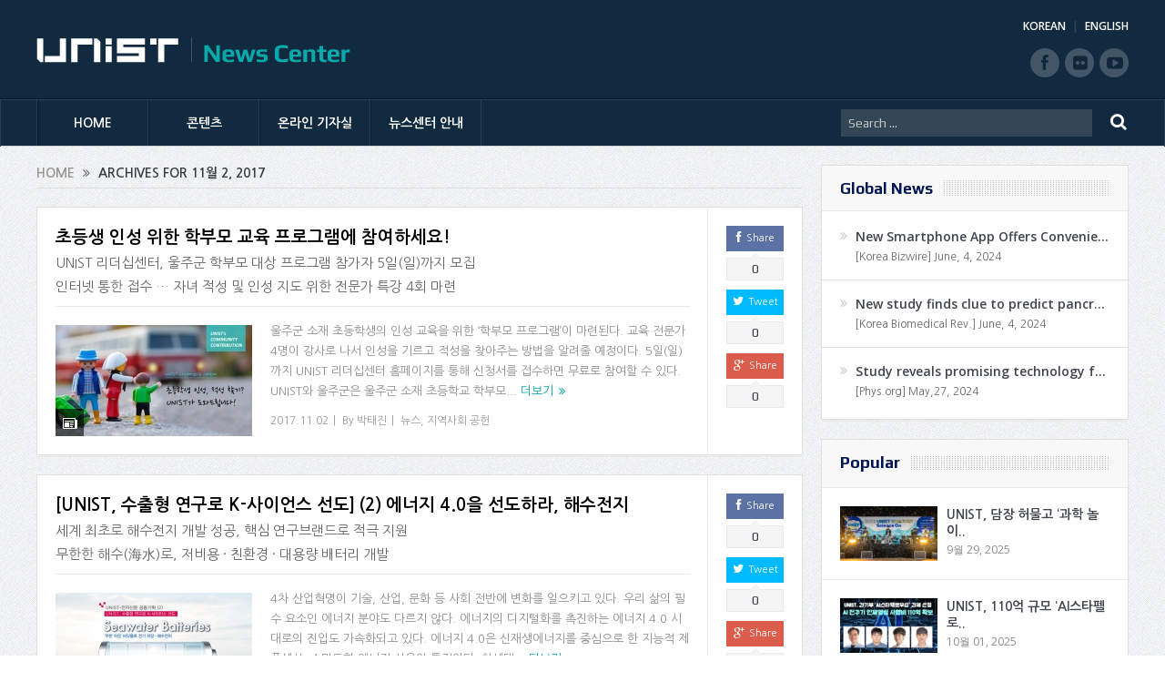

--- FILE ---
content_type: text/html; charset=UTF-8
request_url: https://news.unist.ac.kr/kor/2017/11/02/
body_size: 14481
content:
<!DOCTYPE html>
<!--[if lt IE 7]>      <html class="no-js lt-ie9 lt-ie8 lt-ie7" lang="ko-KR"> <![endif]-->
<!--[if IE 7]>         <html class="no-js lt-ie9 lt-ie8" lang="ko-KR"> <![endif]-->
<!--[if IE 8]>         <html class="no-js lt-ie9" lang="ko-KR"> <![endif]-->
<!--[if gt IE 8]><!--> <html class="no-js" lang="ko-KR"> <!--<![endif]-->
<head>
<meta charset="UTF-8" />
<meta http-equiv="X-UA-Compatible" content="IE=edge,chrome=1">
<!--[if IE]><meta http-equiv="X-UA-Compatible" content="IE=edge"/><![endif]-->
<title>2017년 11월 2일 | UNIST News Center</title>
<link rel="profile" href="http://gmpg.org/xfn/11">
<link rel="pingback" href="https://news.unist.ac.kr/kor/xmlrpc.php">
<meta name="viewport" content="width=device-width, initial-scale=1, maximum-scale=1">
<link rel="shortcut icon" href="https://news.unist.ac.kr/kor/wp-content/uploads/2014/10/favicon.ico" />
<link rel="apple-touch-icon" href="https://news.unist.ac.kr/kor/wp-content/themes/goodnews5/apple-touch-icon-precomposed.png" />
<link rel="stylesheet" type="text/css" href="/kor/wp-content/themes/goodnews5/css/print.css" media="print">
<link rel="pingback" href="https://news.unist.ac.kr/kor/xmlrpc.php" />
<!--[if lt IE 9]>
<script src="https://news.unist.ac.kr/kor/wp-content/themes/goodnews5/framework/helpers/js/html5.js"></script>
<script src="https://news.unist.ac.kr/kor/wp-content/themes/goodnews5/framework/helpers/js/IE9.js"></script>
<![endif]-->
<link href='https://fonts.googleapis.com/css?family=Play:400,700' rel='stylesheet' type='text/css'>
<link href='https://fonts.googleapis.com/css?family=Open+Sans:400,300,600,700,800' rel='stylesheet' type='text/css'>
<style type="text/css" media="screen">.mymail-form{margin-bottom:20px;}.mymail-form .input, .mymail-form .mymail-form-info{width:100%;-webkit-box-sizing:border-box;-moz-box-sizing:border-box;box-sizing:border-box;}.mymail-form label{line-height:1.6em;}.mymail-form li{list-style:none !important;margin-left:0;}.mymail-form label .required{color:#f33;}.mymail-form input.required{color:inherit;}.mymail-form .mymail-email{}.mymail-form .mymail-firstname{}.mymail-form .mymail-lastname{}.mymail-form .mymail-lists-wrapper ul{list-style:none;margin-left:0;}.mymail-form .mymail-lists-wrapper ul li{margin-left:0;}.mymail-form .mymail-list-description{color:inherit;display:block;margin-left:25px;font-size:0.8em;}.mymail-form .mymail-form-info{display:none;border-radius:2px;padding:5px;margin-bottom:4px;color:#fff;}.mymail-form .error input{border:1px solid #f33;}.mymail-form .mymail-form-info.error{background:#f33;}.mymail-form .mymail-form-info ul li{color:inherit;margin-left:0;}.mymail-form .mymail-form-info.success{background-color: #24890D;}.mymail-form .mymail-form-info p{margin-bottom:0;}.mymail-form .mymail-form-info ul{list-style-type:circle;margin-left:0;margin-bottom:0;}.mymail-form .submit-button{margin:6px 0 0;}.mymail-form .submit-button:active{margin:7px 1px 1px;}.mymail-form .mymail-loader{display: none;width:16px;height:16px;margin:4px;vertical-align: middle;background-image:url('http://news.unist.ac.kr/wp-content/plugins/myMail/assets/img/loading.gif');background-repeat:no-repeat;background-position:center center;}.mymail-form .mymail-loader.loading{display: inline-block;}@media only screen and (-webkit-min-device-pixel-ratio: 2),only screen and (min--moz-device-pixel-ratio: 2),only screen and (-o-min-device-pixel-ratio: 2/1),only screen and (min-device-pixel-ratio: 2),only screen and ( min-resolution: 192dpi),only screen and ( min-resolution: 2dppx){ .mymail-form .mymail-loader{background-image:url('http://news.unist.ac.kr/wp-content/plugins/myMail/assets/img/loading_2x.gif');background-size:100%;}}</style>
<!-- All in One SEO Pack 2.3.4.1 by Michael Torbert of Semper Fi Web Design[516,558] -->
<meta name="keywords" itemprop="keywords" content="unist 리더십센터,리더십센터,울주군,인성교육,학부모,unist 연구브랜드,김영식,담수화,소듐,수출형 연구브랜드,에너지 및 화학공학부,에너지4.0,포투원,해수,해수배터리,해수자원화,해수자원화 전력시스템 전시관,해수전지" />
<meta name="robots" content="noindex,follow" />

<link rel="canonical" href="https://news.unist.ac.kr/kor/2017/11/02/" />
<!-- /all in one seo pack -->
<link rel="alternate" type="application/rss+xml" title="UNIST News Center &raquo; 피드" href="https://news.unist.ac.kr/kor/feed/" />
<link rel="alternate" type="application/rss+xml" title="UNIST News Center &raquo; 댓글 피드" href="https://news.unist.ac.kr/kor/comments/feed/" />
		<script type="text/javascript">
			window._wpemojiSettings = {"baseUrl":"https:\/\/s.w.org\/images\/core\/emoji\/72x72\/","ext":".png","source":{"concatemoji":"https:\/\/news.unist.ac.kr\/kor\/wp-includes\/js\/wp-emoji-release.min.js?ver=4.5.26"}};
			!function(e,o,t){var a,n,r;function i(e){var t=o.createElement("script");t.src=e,t.type="text/javascript",o.getElementsByTagName("head")[0].appendChild(t)}for(r=Array("simple","flag","unicode8","diversity"),t.supports={everything:!0,everythingExceptFlag:!0},n=0;n<r.length;n++)t.supports[r[n]]=function(e){var t,a,n=o.createElement("canvas"),r=n.getContext&&n.getContext("2d"),i=String.fromCharCode;if(!r||!r.fillText)return!1;switch(r.textBaseline="top",r.font="600 32px Arial",e){case"flag":return r.fillText(i(55356,56806,55356,56826),0,0),3e3<n.toDataURL().length;case"diversity":return r.fillText(i(55356,57221),0,0),a=(t=r.getImageData(16,16,1,1).data)[0]+","+t[1]+","+t[2]+","+t[3],r.fillText(i(55356,57221,55356,57343),0,0),a!=(t=r.getImageData(16,16,1,1).data)[0]+","+t[1]+","+t[2]+","+t[3];case"simple":return r.fillText(i(55357,56835),0,0),0!==r.getImageData(16,16,1,1).data[0];case"unicode8":return r.fillText(i(55356,57135),0,0),0!==r.getImageData(16,16,1,1).data[0]}return!1}(r[n]),t.supports.everything=t.supports.everything&&t.supports[r[n]],"flag"!==r[n]&&(t.supports.everythingExceptFlag=t.supports.everythingExceptFlag&&t.supports[r[n]]);t.supports.everythingExceptFlag=t.supports.everythingExceptFlag&&!t.supports.flag,t.DOMReady=!1,t.readyCallback=function(){t.DOMReady=!0},t.supports.everything||(a=function(){t.readyCallback()},o.addEventListener?(o.addEventListener("DOMContentLoaded",a,!1),e.addEventListener("load",a,!1)):(e.attachEvent("onload",a),o.attachEvent("onreadystatechange",function(){"complete"===o.readyState&&t.readyCallback()})),(a=t.source||{}).concatemoji?i(a.concatemoji):a.wpemoji&&a.twemoji&&(i(a.twemoji),i(a.wpemoji)))}(window,document,window._wpemojiSettings);
		</script>
		<style type="text/css">
img.wp-smiley,
img.emoji {
	display: inline !important;
	border: none !important;
	box-shadow: none !important;
	height: 1em !important;
	width: 1em !important;
	margin: 0 .07em !important;
	vertical-align: -0.1em !important;
	background: none !important;
	padding: 0 !important;
}
</style>
<link rel='stylesheet' id='bwp-capt-css'  href='https://news.unist.ac.kr/kor/wp-content/plugins/bwp-recaptcha/assets/css/custom-theme.css?ver=4.5.26' type='text/css' media='all' />
<link rel='stylesheet' id='dashicons-css'  href='https://news.unist.ac.kr/kor/wp-includes/css/dashicons.min.css?ver=4.5.26' type='text/css' media='all' />
<link rel='stylesheet' id='post-views-counter-frontend-css'  href='https://news.unist.ac.kr/kor/wp-content/plugins/post-views-counter/css/frontend.css?ver=4.5.26' type='text/css' media='all' />
<link rel='stylesheet' id='plugins-css'  href='https://news.unist.ac.kr/kor/wp-content/themes/goodnews5/css/plugins.css?ver=4.5.26' type='text/css' media='all' />
<link rel='stylesheet' id='main-css'  href='https://news.unist.ac.kr/kor/wp-content/themes/goodnews5/css/main.css?ver=20260105114630' type='text/css' media='all' />
<link rel='stylesheet' id='responsive-css'  href='https://news.unist.ac.kr/kor/wp-content/themes/goodnews5/css/media.css?ver=4.5.26' type='text/css' media='all' />
<link rel='stylesheet' id='style-css'  href='https://news.unist.ac.kr/kor/wp-content/themes/goodnews5/style.css?ver=4.5.26' type='text/css' media='all' />
<link rel='stylesheet' id='meks_instagram-widget-styles-css'  href='https://news.unist.ac.kr/kor/wp-content/plugins/meks-easy-instagram-widget/css/widget.css?ver=4.5.26' type='text/css' media='all' />
<link rel='stylesheet' id='js_composer_custom_css-css'  href='https://news.unist.ac.kr/kor/wp-content/uploads/js_composer/custom.css?ver=4.3.3' type='text/css' media='screen' />
<link rel='stylesheet' id='black-style-css'  href='https://news.unist.ac.kr/kor/wp-content/themes/goodnews5/css/flamingo.css?ver=4.5.26' type='text/css' media='all' />
<script type='text/javascript' src='https://news.unist.ac.kr/kor/wp-includes/js/jquery/jquery.js?ver=1.12.4'></script>
<script type='text/javascript' src='https://news.unist.ac.kr/kor/wp-includes/js/jquery/jquery-migrate.min.js?ver=1.4.1'></script>
<script type='text/javascript' src='https://news.unist.ac.kr/kor/wp-content/themes/goodnews5/js/admin/cache_clear.js?ver=4.5.26'></script>
<link rel='https://api.w.org/' href='https://news.unist.ac.kr/kor/wp-json/' />
<link rel="EditURI" type="application/rsd+xml" title="RSD" href="https://news.unist.ac.kr/kor/xmlrpc.php?rsd" />
<link rel="wlwmanifest" type="application/wlwmanifest+xml" href="https://news.unist.ac.kr/kor/wp-includes/wlwmanifest.xml" /> 
<meta name="generator" content="WordPress 4.5.26" />
<meta name="generator" content="Powered by Visual Composer - drag and drop page builder for WordPress."/>
<style type="text/css">
    
.header > .inner, .header .logo {
line-height: 108px;
height: 108px;
}
.news-box .nb-item-meta a:hover {
    color: #666666 !important;
}
.show_all_results a i, .search-wrap ul.s-results .s-img .post_format {
color: #ffffff;
}
.sidebar > .widget_text:last-child .widget-head {margin:0;}
.mom-socials-counter .msc-instar .sc-head {color:#333;}
.fa-icon-instar:before {content:"";display:block;width:20px;height:20px;background:url(/kor/wp-content/uploads/2024/06/instar.png) no-repeat 0 0 / cover;}</style>
<link rel="stylesheet" id="head_add-css" href="/kor/wp-content/themes/goodnews5/css/head_add.css?ver=3.9.2" type="text/css" media="all">
<script type="text/javascript" src="https://news.unist.ac.kr/kor/wp-content/themes/goodnews5/js/common.js?ver=20260105114630"></script>
</head>
<body class="archive date right-sidebar fade-imgs-in-appear sticky_navigation_on navigation_highlight_ancestor wpb-js-composer js-comp-ver-4.3.3 vc_responsive">
<!--[if lt IE 7]>
<p class="browsehappy">You are using an <strong>outdated</strong> browser. Please <a href="http://browsehappy.com/">upgrade your browser</a> to improve your experience.</p>
<![endif]-->
<div class="boxed-wrap clearfix">
<div id="header-wrapper">
    <header class="header">
<div class="inner">
<div class="logo">
<a class="unist_logo" href="https://unist-kor.unist.ac.kr/" target="_blank" rel="noopener noreferrer"><img src="/wp-content/uploads/2014/11/unist_logo.png" alt="unist" /></a><a href="https://news.unist.ac.kr/kor/">
<img src="https://news.unist.ac.kr/kor/wp-content/uploads/2014/11/news_letter_logo1.png" alt="UNIST News Center" />
<img class="mom_retina_logo" src="https://news.unist.ac.kr/kor/wp-content/uploads/2014/11/news_letter_logo1.png" alt="UNIST News Center" />
</a>
</div>
<div class="meta_header_right">
<div class="site_lang">
<a href="https://news.unist.ac.kr/kor/">KOREAN</a>
<a class="active" href="https://news.unist.ac.kr/">ENGLISH</a>
</div>
</div>
<div class="copyrights-area">
<ul class="mom-social-icons">
<li class="facebook"><a target="_blank" class="vector_icon" href="https://www.facebook.com/unist.official" rel="noopener noreferrer"><i class="fa-icon-facebook "></i></a></li>
<li class="flickr"><a target="_blank" class="vector_icon" href="https://www.flickr.com/photos/128892829@N03/" rel="noopener noreferrer"><i class="fa-icon-flickr"></i></a></li>
<li class="youtube"><a target="_blank" class="vector_icon" href="http://www.youtube.com/unistmedia" rel="noopener noreferrer"><i class="fa-icon-youtube"></i></a></li>
</ul>
</div>
<div class="clear"></div>
</div>
</header>
</div>
                        <nav id="navigation" itemtype="http://schema.org/SiteNavigationElement" itemscope="itemscope" role="navigation" class="dd-effect-slide nov_white_off ">
                <div class="navigation-inner">
                <div class="inner">
                    
                                            <ul id="menu-news-center" class="main-menu main-default-menu mom_visibility_desktop"><li id="menu-item-1236" class="menu-item menu-item-type-custom menu-item-object-custom menu-item-home mom_default_menu_item menu-item-depth-0"><a href="http://news.unist.ac.kr/kor/">HOME</a></li>
<li id="menu-item-1721" class="menu-item menu-item-type-taxonomy menu-item-object-category menu-item-has-children menu-parent-item mom_mega_cats menu-item-depth-0"><a href="https://news.unist.ac.kr/kor/category/all-news/">콘텐츠</a><div class='cats-mega-wrap mom_cats_horizontal'>
<div class="cats-mega-inner">

<ul class="sub-menu ">
	<li id="menu-item-1722" class="menu-item menu-item-type-taxonomy menu-item-object-category mom_default_menu_item active menu-item-depth-1"><a href="https://news.unist.ac.kr/kor/category/all-news/">전체기사</a></li>
	<li id="menu-item-1705" class="menu-item menu-item-type-taxonomy menu-item-object-category mom_default_menu_item menu-item-depth-1"><a href="https://news.unist.ac.kr/kor/category/all-news/news/">뉴스</a></li>
	<li id="menu-item-1704" class="menu-item menu-item-type-taxonomy menu-item-object-category mom_default_menu_item menu-item-depth-1"><a href="https://news.unist.ac.kr/kor/category/all-news/people/">피플</a></li>
	<li id="menu-item-1703" class="menu-item menu-item-type-taxonomy menu-item-object-category mom_default_menu_item menu-item-depth-1"><a href="https://news.unist.ac.kr/kor/category/all-news/research-innovation/">연구</a></li>
	<li id="menu-item-15160" class="menu-item menu-item-type-taxonomy menu-item-object-category mom_default_menu_item menu-item-depth-1"><a href="https://news.unist.ac.kr/kor/category/all-news/community-contribution/">지역사회 공헌</a></li>
	<li id="menu-item-23297" class="menu-item menu-item-type-taxonomy menu-item-object-category mom_default_menu_item menu-item-depth-1"><a href="https://news.unist.ac.kr/kor/category/all-news/%ea%b8%b0%ea%b3%a0/">기고</a></li>
	<li id="menu-item-2587" class="menu-item menu-item-type-post_type menu-item-object-page mom_default_menu_item menu-item-depth-1"><a href="https://news.unist.ac.kr/kor/news/unist-media/">언론 속 UNIST</a></li>
</ul>
<div class='subcat'><div class='active mom-cat-latest' id='mn-latest-1722'><ul id='mn-ul-latest-1722' data-jbh='category'><li class='has-thumbnail' ><div class='subcat-thumbnail'><a href='https://news.unist.ac.kr/kor/20260119-2/' title='UNIST 학부생, KAIST·포스텍 제치고 AI 경진대회 우승!'><img src='https://news.unist.ac.kr/kor/wp-content/uploads/2026/01/썸네일-UNIST-학부생-KAIST·포스텍-제치고-AI-경진대회-우승-120x76.png' alt=''></a></div><div class='subcat-title'><a href='https://news.unist.ac.kr/kor/20260119-2/' title='UNIST 학부생, KAIST·포스텍 제치고 AI 경진대회 우승!'> UNIST 학부생, KAIST·포스텍 제치고 AI 경진대회 우승!</a><span>  2 시간 전</span></div></li><li class='has-thumbnail' ><div class='subcat-thumbnail'><a href='https://news.unist.ac.kr/kor/20260119/' title='UNIST, 2025 &#8216;진로교육 유공 교육부장관 표창&#8217; 수상'><img src='https://news.unist.ac.kr/kor/wp-content/uploads/2026/01/썸네일-2025-진로교육-유공-교육부장관-표창-수상1-120x76.jpg' alt=''></a></div><div class='subcat-title'><a href='https://news.unist.ac.kr/kor/20260119/' title='UNIST, 2025 &#8216;진로교육 유공 교육부장관 표창&#8217; 수상'> UNIST, 2025 &#8216;진로교육 유공 교육부장관 표창&#8217; 수상</a><span>  4 시간 전</span></div></li><li class='has-thumbnail' ><div class='subcat-thumbnail'><a href='https://news.unist.ac.kr/kor/20260116/' title='인공지능대학원 이현규 학생, 퀄컴 펠로우십 코리아 ‘Winner&#8217;'><img src='https://news.unist.ac.kr/kor/wp-content/uploads/2026/01/썸네일-인공지능대학원-이현규-학생-퀄컴-펠로우십-코리아-‘Winner’-1-120x76.jpg' alt=''></a></div><div class='subcat-title'><a href='https://news.unist.ac.kr/kor/20260116/' title='인공지능대학원 이현규 학생, 퀄컴 펠로우십 코리아 ‘Winner&#8217;'> 인공지능대학원 이현규 학생, 퀄컴 펠로우십 코리아 ‘Winner&#8217;</a><span>  3 일 전</span></div></li></ul><a href='https://news.unist.ac.kr/kor/category/all-news/' title='' class='view_all_posts'>View all<i class='long-arrow-icon'></i></a></div><div class=' mom-cat-latest' id='mn-latest-1705'><ul id='mn-ul-latest-1705' data-jbh='category'><li class='has-thumbnail' ><div class='subcat-thumbnail'><a href='https://news.unist.ac.kr/kor/20260119/' title='UNIST, 2025 &#8216;진로교육 유공 교육부장관 표창&#8217; 수상'><img src='https://news.unist.ac.kr/kor/wp-content/uploads/2026/01/썸네일-2025-진로교육-유공-교육부장관-표창-수상1-120x76.jpg' alt=''></a></div><div class='subcat-title'><a href='https://news.unist.ac.kr/kor/20260119/' title='UNIST, 2025 &#8216;진로교육 유공 교육부장관 표창&#8217; 수상'> UNIST, 2025 &#8216;진로교육 유공 교육부장관 표창&#8217; 수상</a><span>  4 시간 전</span></div></li><li class='has-thumbnail' ><div class='subcat-thumbnail'><a href='https://news.unist.ac.kr/kor/20260114/' title='UNIST-산단공-울산경협, 울산 산단에 ‘AI 입힌다’… AX 생태계 조성'><img src='https://news.unist.ac.kr/kor/wp-content/uploads/2026/01/사진-안현실-UNIST-연구부총장가운데-윤기수-한국산업단지공단-울산지역본부장오른쪽-권순탁-한국산업단지-울산경영자협의회장이-업무협약을-체결한-뒤-기념촬영을-하고-있다-120x76.jpg' alt=''></a></div><div class='subcat-title'><a href='https://news.unist.ac.kr/kor/20260114/' title='UNIST-산단공-울산경협, 울산 산단에 ‘AI 입힌다’… AX 생태계 조성'> UNIST-산단공-울산경협, 울산 산단에 ‘AI 입힌다’… AX 생태계 조성</a><span>  5 일 전</span></div></li><li class='has-thumbnail' ><div class='subcat-thumbnail'><a href='https://news.unist.ac.kr/kor/20260113/' title='UNIST-울산대, 美 캘리포니아주립대와 ‘두뇌’ 맞댔다 “글로벌 학생 연구 교류 성료”'><img src='https://news.unist.ac.kr/kor/wp-content/uploads/2026/01/사진-UNIST와-울산대-미국-캘리포니아주립대학교-샌마코스-학생들이-국제-교류-세미나를-기념해-단체사진을-촬영하고-있다-120x76.jpg' alt=''></a></div><div class='subcat-title'><a href='https://news.unist.ac.kr/kor/20260113/' title='UNIST-울산대, 美 캘리포니아주립대와 ‘두뇌’ 맞댔다 “글로벌 학생 연구 교류 성료”'> UNIST-울산대, 美 캘리포니아주립대와 ‘두뇌’ 맞댔다 “글로벌 학생 연구 교류 성료”</a><span>  6 일 전</span></div></li></ul><a href='https://news.unist.ac.kr/kor/category/all-news/news/' title='' class='view_all_posts'>View all<i class='long-arrow-icon'></i></a></div><div class=' mom-cat-latest' id='mn-latest-1704'><ul id='mn-ul-latest-1704' data-jbh='category'><li class='has-thumbnail' ><div class='subcat-thumbnail'><a href='https://news.unist.ac.kr/kor/20260119-2/' title='UNIST 학부생, KAIST·포스텍 제치고 AI 경진대회 우승!'><img src='https://news.unist.ac.kr/kor/wp-content/uploads/2026/01/썸네일-UNIST-학부생-KAIST·포스텍-제치고-AI-경진대회-우승-120x76.png' alt=''></a></div><div class='subcat-title'><a href='https://news.unist.ac.kr/kor/20260119-2/' title='UNIST 학부생, KAIST·포스텍 제치고 AI 경진대회 우승!'> UNIST 학부생, KAIST·포스텍 제치고 AI 경진대회 우승!</a><span>  2 시간 전</span></div></li><li class='has-thumbnail' ><div class='subcat-thumbnail'><a href='https://news.unist.ac.kr/kor/20260116/' title='인공지능대학원 이현규 학생, 퀄컴 펠로우십 코리아 ‘Winner&#8217;'><img src='https://news.unist.ac.kr/kor/wp-content/uploads/2026/01/썸네일-인공지능대학원-이현규-학생-퀄컴-펠로우십-코리아-‘Winner’-1-120x76.jpg' alt=''></a></div><div class='subcat-title'><a href='https://news.unist.ac.kr/kor/20260116/' title='인공지능대학원 이현규 학생, 퀄컴 펠로우십 코리아 ‘Winner&#8217;'> 인공지능대학원 이현규 학생, 퀄컴 펠로우십 코리아 ‘Winner&#8217;</a><span>  3 일 전</span></div></li><li class='has-thumbnail' ><div class='subcat-thumbnail'><a href='https://news.unist.ac.kr/kor/79205/' title='UNIST 교수 4명, 한국공학한림원 2026년 신입회원 선정'><img src='https://news.unist.ac.kr/kor/wp-content/uploads/2026/01/썸네일-한국공학한림원-2026년-신입회원-선정-120x76.png' alt=''></a></div><div class='subcat-title'><a href='https://news.unist.ac.kr/kor/79205/' title='UNIST 교수 4명, 한국공학한림원 2026년 신입회원 선정'> UNIST 교수 4명, 한국공학한림원 2026년 신입회원 선정</a><span>  1 주 전</span></div></li></ul><a href='https://news.unist.ac.kr/kor/category/all-news/people/' title='' class='view_all_posts'>View all<i class='long-arrow-icon'></i></a></div><div class=' mom-cat-latest' id='mn-latest-1703'><ul id='mn-ul-latest-1703' data-jbh='category'><li class='has-thumbnail' ><div class='subcat-thumbnail'><a href='https://news.unist.ac.kr/kor/20260107-2/' title='DNA 닮은 ‘손대칭성 물질’ 속 전자, 튕겨 나올 때 ‘스핀’도 바뀐다!'><img src='https://news.unist.ac.kr/kor/wp-content/uploads/2026/01/KakaoTalk_20260114_101538272-120x76.png' alt=''></a></div><div class='subcat-title'><a href='https://news.unist.ac.kr/kor/20260107-2/' title='DNA 닮은 ‘손대칭성 물질’ 속 전자, 튕겨 나올 때 ‘스핀’도 바뀐다!'> DNA 닮은 ‘손대칭성 물질’ 속 전자, 튕겨 나올 때 ‘스핀’도 바뀐다!</a><span>  4 일 전</span></div></li><li class='has-thumbnail' ><div class='subcat-thumbnail'><a href='https://news.unist.ac.kr/kor/20260105-2/' title='배터리 용량 늘려도 ‘힘’ 안 딸린다! &#8230; 출력 75% 높인 후막 전극 개발'><img src='https://news.unist.ac.kr/kor/wp-content/uploads/2026/01/KakaoTalk_20260114_101358346-120x76.png' alt=''></a></div><div class='subcat-title'><a href='https://news.unist.ac.kr/kor/20260105-2/' title='배터리 용량 늘려도 ‘힘’ 안 딸린다! &#8230; 출력 75% 높인 후막 전극 개발'> 배터리 용량 늘려도 ‘힘’ 안 딸린다! &#8230; 출력 75% 높인 후막 전극 개발</a><span>  4 일 전</span></div></li><li class='has-thumbnail' ><div class='subcat-thumbnail'><a href='https://news.unist.ac.kr/kor/20251230/' title='6G 테라헤르츠 시대 초고속 양자 터널링 소자 개발'><img src='https://news.unist.ac.kr/kor/wp-content/uploads/2026/01/KakaoTalk_20260105_135849057-120x76.png' alt=''></a></div><div class='subcat-title'><a href='https://news.unist.ac.kr/kor/20251230/' title='6G 테라헤르츠 시대 초고속 양자 터널링 소자 개발'> 6G 테라헤르츠 시대 초고속 양자 터널링 소자 개발</a><span>  2 주 전</span></div></li></ul><a href='https://news.unist.ac.kr/kor/category/all-news/research-innovation/' title='' class='view_all_posts'>View all<i class='long-arrow-icon'></i></a></div><div class=' mom-cat-latest' id='mn-latest-15160'><ul id='mn-ul-latest-15160' data-jbh='category'><li class='has-thumbnail' ><div class='subcat-thumbnail'><a href='https://news.unist.ac.kr/kor/20241209/' title='UNIST 빛낸 14명, &#8216;2024 학생 공로포상&#8217; 영예'><img src='https://news.unist.ac.kr/kor/wp-content/uploads/2024/12/썸네일-2024년-학생-공로포상-시상식-120x76.jpeg' alt=''></a></div><div class='subcat-title'><a href='https://news.unist.ac.kr/kor/20241209/' title='UNIST 빛낸 14명, &#8216;2024 학생 공로포상&#8217; 영예'> UNIST 빛낸 14명, &#8216;2024 학생 공로포상&#8217; 영예</a><span>  1 년 전</span></div></li><li class='has-thumbnail' ><div class='subcat-thumbnail'><a href='https://news.unist.ac.kr/kor/20241128/' title='UNIST, ‘지역사회공헌 인정제’ 선정… 보건복지부장관 표창'><img src='https://news.unist.ac.kr/kor/wp-content/uploads/2024/11/사진-박영빈-UNIST-대외협력처장오른쪽에서-여섯-번째이-장관-표창을-수여받고-단체-기념-촬영을-하고-있다.-120x76.jpg' alt=''></a></div><div class='subcat-title'><a href='https://news.unist.ac.kr/kor/20241128/' title='UNIST, ‘지역사회공헌 인정제’ 선정… 보건복지부장관 표창'> UNIST, ‘지역사회공헌 인정제’ 선정… 보건복지부장관 표창</a><span>  1 년 전</span></div></li><li class='has-thumbnail' ><div class='subcat-thumbnail'><a href='https://news.unist.ac.kr/kor/20241124-2/' title='&#8220;사랑의 양념 버무려 나눔 실천했다&#8221; UNIST, 혜진원 김장 봉사'><img src='https://news.unist.ac.kr/kor/wp-content/uploads/2024/11/사진-UNIST가-혜진원-김장버무린-day에-150만-원을-지원하고-김장-봉사활동에도-함께했다.-120x76.jpg' alt=''></a></div><div class='subcat-title'><a href='https://news.unist.ac.kr/kor/20241124-2/' title='&#8220;사랑의 양념 버무려 나눔 실천했다&#8221; UNIST, 혜진원 김장 봉사'> &#8220;사랑의 양념 버무려 나눔 실천했다&#8221; UNIST, 혜진원 김장 봉사</a><span>  1 년 전</span></div></li></ul><a href='https://news.unist.ac.kr/kor/category/all-news/community-contribution/' title='' class='view_all_posts'>View all<i class='long-arrow-icon'></i></a></div><div class=' mom-cat-latest' id='mn-latest-23297'><ul id='mn-ul-latest-23297' data-jbh='category'><li class='has-thumbnail' ><div class='subcat-thumbnail'><a href='https://news.unist.ac.kr/kor/column_856/' title='[매일시론] AI가 의식을 가진다면'><img src='https://news.unist.ac.kr/kor/wp-content/uploads/2026/01/artificial-conscience-120x76.jpg' alt=''></a></div><div class='subcat-title'><a href='https://news.unist.ac.kr/kor/column_856/' title='[매일시론] AI가 의식을 가진다면'> [매일시론] AI가 의식을 가진다면</a><span>  4 일 전</span></div></li><li class='has-thumbnail' ><div class='subcat-thumbnail'><a href='https://news.unist.ac.kr/kor/column_855/' title='[배성철 칼럼]30대 1 뚫은 ‘AI 인재’, 울산의 미래를 결정한다'><img src='https://news.unist.ac.kr/kor/wp-content/uploads/2026/01/talent-120x76.jpg' alt=''></a></div><div class='subcat-title'><a href='https://news.unist.ac.kr/kor/column_855/' title='[배성철 칼럼]30대 1 뚫은 ‘AI 인재’, 울산의 미래를 결정한다'> [배성철 칼럼]30대 1 뚫은 ‘AI 인재’, 울산의 미래를 결정한다</a><span>  5 일 전</span></div></li><li class='has-thumbnail' ><div class='subcat-thumbnail'><a href='https://news.unist.ac.kr/kor/column_854/' title='[안현실 칼럼]‘창조적 파괴’ 이끌 AI 대학이 출범한다'><img src='https://news.unist.ac.kr/kor/wp-content/uploads/2026/01/AI-Univ.-120x76.jpg' alt=''></a></div><div class='subcat-title'><a href='https://news.unist.ac.kr/kor/column_854/' title='[안현실 칼럼]‘창조적 파괴’ 이끌 AI 대학이 출범한다'> [안현실 칼럼]‘창조적 파괴’ 이끌 AI 대학이 출범한다</a><span>  6 일 전</span></div></li></ul><a href='https://news.unist.ac.kr/kor/category/all-news/%ea%b8%b0%ea%b3%a0/' title='' class='view_all_posts'>View all<i class='long-arrow-icon'></i></a></div><div class=' mom-cat-latest' id='mn-latest-2587'><ul id='mn-ul-latest-2587' data-jbh='page'><li class='has-thumbnail' ><div class='subcat-thumbnail'><a href='https://news.unist.ac.kr/kor/press_in_unist/unist-%eb%85%b9%eb%82%98%eb%ac%b4-%ec%9c%a0%eb%9e%98-%eb%ac%bc%ec%a7%88%eb%a1%9c-%ed%83%9c%ec%96%91%ec%a0%84%ec%a7%80-%ed%9a%a8%ec%9c%a8%c2%b7%ec%88%98%eb%aa%85-%ed%96%a5%ec%83%81/' title='UNIST &#8220;녹나무 유래 물질로 태양전지 효율·수명 향상&#8221;' onclick='return false;' style='cursor:default;'><img src='https://news.unist.ac.kr/kor/wp-content/uploads/2024/08/연합뉴스.png' alt=''></a></div><div class='subcat-title'><a href='https://news.unist.ac.kr/kor/press_in_unist/unist-%eb%85%b9%eb%82%98%eb%ac%b4-%ec%9c%a0%eb%9e%98-%eb%ac%bc%ec%a7%88%eb%a1%9c-%ed%83%9c%ec%96%91%ec%a0%84%ec%a7%80-%ed%9a%a8%ec%9c%a8%c2%b7%ec%88%98%eb%aa%85-%ed%96%a5%ec%83%81/' title='UNIST &#8220;녹나무 유래 물질로 태양전지 효율·수명 향상&#8221;' onclick='return false;' style='cursor:default;'> UNIST &#8220;녹나무 유래 물질로 태양전지 효율·수명 향상&#8221;</a><span>  7 개월 전</span></div></li><li class='has-thumbnail' ><div class='subcat-thumbnail'><a href='https://news.unist.ac.kr/kor/press_in_unist/%ed%83%9c%ec%96%91%ea%b4%91%ec%9c%bc%eb%a1%9c-%ec%95%88%ec%a0%95%ec%a0%81-%ec%88%98%ec%86%8c-%ec%83%9d%ec%82%b0unist-%ec%9d%b8%ea%b3%b5%ea%b4%91%ed%95%a9%ec%84%b1-%eb%82%98%eb%ad%87/' title='&#8220;태양광으로 안정적 수소 생산&#8221;…UNIST, 인공광합성 나뭇잎 개발' onclick='return false;' style='cursor:default;'><img src='https://news.unist.ac.kr/kor/wp-content/uploads/2024/08/뉴시스-1.png' alt=''></a></div><div class='subcat-title'><a href='https://news.unist.ac.kr/kor/press_in_unist/%ed%83%9c%ec%96%91%ea%b4%91%ec%9c%bc%eb%a1%9c-%ec%95%88%ec%a0%95%ec%a0%81-%ec%88%98%ec%86%8c-%ec%83%9d%ec%82%b0unist-%ec%9d%b8%ea%b3%b5%ea%b4%91%ed%95%a9%ec%84%b1-%eb%82%98%eb%ad%87/' title='&#8220;태양광으로 안정적 수소 생산&#8221;…UNIST, 인공광합성 나뭇잎 개발' onclick='return false;' style='cursor:default;'> &#8220;태양광으로 안정적 수소 생산&#8221;…UNIST, 인공광합성 나뭇잎 개발</a><span>  7 개월 전</span></div></li><li class='has-thumbnail' ><div class='subcat-thumbnail'><a href='https://news.unist.ac.kr/kor/press_in_unist/%ed%83%9c%ed%92%8d-%eb%93%b1-%ea%b7%b9%eb%8b%a8%ec%a0%81-%ea%b8%b0%ed%9b%84%ec%97%90-%ec%98%81%ed%96%a5-%ed%95%b4%ec%88%98%eb%a9%b4-%ec%98%a8%eb%8f%84ai%eb%a1%9c-%ec%a0%95%ed%99%95/' title='태풍 등 극단적 기후에 영향 &#8216;해수면 온도&#8217;…AI로 정확히 계산 [지금은 기후위기]' onclick='return false;' style='cursor:default;'><img src='https://news.unist.ac.kr/kor/wp-content/uploads/2016/04/아이뉴스24-120x76.jpg' alt=''></a></div><div class='subcat-title'><a href='https://news.unist.ac.kr/kor/press_in_unist/%ed%83%9c%ed%92%8d-%eb%93%b1-%ea%b7%b9%eb%8b%a8%ec%a0%81-%ea%b8%b0%ed%9b%84%ec%97%90-%ec%98%81%ed%96%a5-%ed%95%b4%ec%88%98%eb%a9%b4-%ec%98%a8%eb%8f%84ai%eb%a1%9c-%ec%a0%95%ed%99%95/' title='태풍 등 극단적 기후에 영향 &#8216;해수면 온도&#8217;…AI로 정확히 계산 [지금은 기후위기]' onclick='return false;' style='cursor:default;'> 태풍 등 극단적 기후에 영향 &#8216;해수면 온도&#8217;…AI로 정확히 계산 [지금은 기후위기]</a><span>  7 개월 전</span></div></li></ul><a href='https://news.unist.ac.kr/kor/news/unist-media/' title='' class='view_all_posts'>View all<i class='long-arrow-icon'></i></a></div></div> 
</div>
</div>
<i class='responsive-caret'></i>
</li>
<li id="menu-item-35350" class="menu-item menu-item-type-custom menu-item-object-custom menu-item-has-children menu-parent-item mom_default_menu_item menu-item-depth-0"><a href="#">온라인 기자실</a>
<ul class="sub-menu ">
	<li id="menu-item-35351" class="menu-item menu-item-type-post_type menu-item-object-page mom_default_menu_item active menu-item-depth-1"><a href="https://news.unist.ac.kr/kor/contact-info/">온라인 기자실</a></li>
	<li id="menu-item-1284" class="menu-item menu-item-type-post_type menu-item-object-page mom_default_menu_item menu-item-depth-1"><a href="https://news.unist.ac.kr/kor/contact-info/unist-in-the-news/">보도자료</a></li>
	<li id="menu-item-68702" class="menu-item menu-item-type-custom menu-item-object-custom mom_default_menu_item menu-item-depth-1"><a target="_blank" href="https://unist-kor.unist.ac.kr/about-unist/overview/unist-at-a-glance-new/">한눈에 보는 UNIST</a></li>
</ul>
<i class='responsive-caret'></i>
</li>
<li id="menu-item-35349" class="menu-item menu-item-type-custom menu-item-object-custom menu-item-has-children menu-parent-item mom_default_menu_item menu-item-depth-0"><a href="#">뉴스센터 안내</a>
<ul class="sub-menu ">
	<li id="menu-item-35348" class="menu-item menu-item-type-post_type menu-item-object-page mom_default_menu_item active menu-item-depth-1"><a href="https://news.unist.ac.kr/kor/about-unist-news-center/">뉴스센터 안내</a></li>
	<li id="menu-item-1283" class="menu-item menu-item-type-post_type menu-item-object-page mom_default_menu_item menu-item-depth-1"><a href="https://news.unist.ac.kr/kor/about-unist-news-center/public-relations-contants/">뉴스 &#038; 커뮤니케이션팀</a></li>
</ul>
<i class='responsive-caret'></i>
</li>
</ul>                                                <div class="mom_visibility_device device-menu-wrap">
                        <div class="device-menu-holder">
                            <i class="fa-icon-align-justify mh-icon"></i> <span class="the_menu_holder_area"><i class="dmh-icon"></i>Menu</span><i class="mh-caret"></i>
                        </div>
                        <ul id="menu-news-center-1" class="device-menu"><li id="menu-item-1236" class="menu-item menu-item-type-custom menu-item-object-custom menu-item-home mom_default_menu_item menu-item-depth-0"><a href="http://news.unist.ac.kr/kor/">HOME</a></li>
<li id="menu-item-1721" class="menu-item menu-item-type-taxonomy menu-item-object-category menu-item-has-children menu-parent-item mom_mega_cats menu-item-depth-0"><a href="https://news.unist.ac.kr/kor/category/all-news/">콘텐츠</a><div class='cats-mega-wrap mom_cats_horizontal'>
<div class="cats-mega-inner">

<ul class="sub-menu ">
	<li id="menu-item-1722" class="menu-item menu-item-type-taxonomy menu-item-object-category mom_default_menu_item active menu-item-depth-1"><a href="https://news.unist.ac.kr/kor/category/all-news/">전체기사</a></li>
	<li id="menu-item-1705" class="menu-item menu-item-type-taxonomy menu-item-object-category mom_default_menu_item menu-item-depth-1"><a href="https://news.unist.ac.kr/kor/category/all-news/news/">뉴스</a></li>
	<li id="menu-item-1704" class="menu-item menu-item-type-taxonomy menu-item-object-category mom_default_menu_item menu-item-depth-1"><a href="https://news.unist.ac.kr/kor/category/all-news/people/">피플</a></li>
	<li id="menu-item-1703" class="menu-item menu-item-type-taxonomy menu-item-object-category mom_default_menu_item menu-item-depth-1"><a href="https://news.unist.ac.kr/kor/category/all-news/research-innovation/">연구</a></li>
	<li id="menu-item-15160" class="menu-item menu-item-type-taxonomy menu-item-object-category mom_default_menu_item menu-item-depth-1"><a href="https://news.unist.ac.kr/kor/category/all-news/community-contribution/">지역사회 공헌</a></li>
	<li id="menu-item-23297" class="menu-item menu-item-type-taxonomy menu-item-object-category mom_default_menu_item menu-item-depth-1"><a href="https://news.unist.ac.kr/kor/category/all-news/%ea%b8%b0%ea%b3%a0/">기고</a></li>
	<li id="menu-item-2587" class="menu-item menu-item-type-post_type menu-item-object-page mom_default_menu_item menu-item-depth-1"><a href="https://news.unist.ac.kr/kor/news/unist-media/">언론 속 UNIST</a></li>
</ul>
<div class='subcat'><div class='active mom-cat-latest' id='mn-latest-1722'><ul id='mn-ul-latest-1722' data-jbh='category'><li class='has-thumbnail' ><div class='subcat-thumbnail'><a href='https://news.unist.ac.kr/kor/20260119-2/' title='UNIST 학부생, KAIST·포스텍 제치고 AI 경진대회 우승!'><img src='https://news.unist.ac.kr/kor/wp-content/uploads/2026/01/썸네일-UNIST-학부생-KAIST·포스텍-제치고-AI-경진대회-우승-120x76.png' alt=''></a></div><div class='subcat-title'><a href='https://news.unist.ac.kr/kor/20260119-2/' title='UNIST 학부생, KAIST·포스텍 제치고 AI 경진대회 우승!'> UNIST 학부생, KAIST·포스텍 제치고 AI 경진대회 우승!</a><span>  2 시간 전</span></div></li><li class='has-thumbnail' ><div class='subcat-thumbnail'><a href='https://news.unist.ac.kr/kor/20260119/' title='UNIST, 2025 &#8216;진로교육 유공 교육부장관 표창&#8217; 수상'><img src='https://news.unist.ac.kr/kor/wp-content/uploads/2026/01/썸네일-2025-진로교육-유공-교육부장관-표창-수상1-120x76.jpg' alt=''></a></div><div class='subcat-title'><a href='https://news.unist.ac.kr/kor/20260119/' title='UNIST, 2025 &#8216;진로교육 유공 교육부장관 표창&#8217; 수상'> UNIST, 2025 &#8216;진로교육 유공 교육부장관 표창&#8217; 수상</a><span>  4 시간 전</span></div></li><li class='has-thumbnail' ><div class='subcat-thumbnail'><a href='https://news.unist.ac.kr/kor/20260116/' title='인공지능대학원 이현규 학생, 퀄컴 펠로우십 코리아 ‘Winner&#8217;'><img src='https://news.unist.ac.kr/kor/wp-content/uploads/2026/01/썸네일-인공지능대학원-이현규-학생-퀄컴-펠로우십-코리아-‘Winner’-1-120x76.jpg' alt=''></a></div><div class='subcat-title'><a href='https://news.unist.ac.kr/kor/20260116/' title='인공지능대학원 이현규 학생, 퀄컴 펠로우십 코리아 ‘Winner&#8217;'> 인공지능대학원 이현규 학생, 퀄컴 펠로우십 코리아 ‘Winner&#8217;</a><span>  3 일 전</span></div></li></ul><a href='https://news.unist.ac.kr/kor/category/all-news/' title='' class='view_all_posts'>View all<i class='long-arrow-icon'></i></a></div><div class=' mom-cat-latest' id='mn-latest-1705'><ul id='mn-ul-latest-1705' data-jbh='category'><li class='has-thumbnail' ><div class='subcat-thumbnail'><a href='https://news.unist.ac.kr/kor/20260119/' title='UNIST, 2025 &#8216;진로교육 유공 교육부장관 표창&#8217; 수상'><img src='https://news.unist.ac.kr/kor/wp-content/uploads/2026/01/썸네일-2025-진로교육-유공-교육부장관-표창-수상1-120x76.jpg' alt=''></a></div><div class='subcat-title'><a href='https://news.unist.ac.kr/kor/20260119/' title='UNIST, 2025 &#8216;진로교육 유공 교육부장관 표창&#8217; 수상'> UNIST, 2025 &#8216;진로교육 유공 교육부장관 표창&#8217; 수상</a><span>  4 시간 전</span></div></li><li class='has-thumbnail' ><div class='subcat-thumbnail'><a href='https://news.unist.ac.kr/kor/20260114/' title='UNIST-산단공-울산경협, 울산 산단에 ‘AI 입힌다’… AX 생태계 조성'><img src='https://news.unist.ac.kr/kor/wp-content/uploads/2026/01/사진-안현실-UNIST-연구부총장가운데-윤기수-한국산업단지공단-울산지역본부장오른쪽-권순탁-한국산업단지-울산경영자협의회장이-업무협약을-체결한-뒤-기념촬영을-하고-있다-120x76.jpg' alt=''></a></div><div class='subcat-title'><a href='https://news.unist.ac.kr/kor/20260114/' title='UNIST-산단공-울산경협, 울산 산단에 ‘AI 입힌다’… AX 생태계 조성'> UNIST-산단공-울산경협, 울산 산단에 ‘AI 입힌다’… AX 생태계 조성</a><span>  5 일 전</span></div></li><li class='has-thumbnail' ><div class='subcat-thumbnail'><a href='https://news.unist.ac.kr/kor/20260113/' title='UNIST-울산대, 美 캘리포니아주립대와 ‘두뇌’ 맞댔다 “글로벌 학생 연구 교류 성료”'><img src='https://news.unist.ac.kr/kor/wp-content/uploads/2026/01/사진-UNIST와-울산대-미국-캘리포니아주립대학교-샌마코스-학생들이-국제-교류-세미나를-기념해-단체사진을-촬영하고-있다-120x76.jpg' alt=''></a></div><div class='subcat-title'><a href='https://news.unist.ac.kr/kor/20260113/' title='UNIST-울산대, 美 캘리포니아주립대와 ‘두뇌’ 맞댔다 “글로벌 학생 연구 교류 성료”'> UNIST-울산대, 美 캘리포니아주립대와 ‘두뇌’ 맞댔다 “글로벌 학생 연구 교류 성료”</a><span>  6 일 전</span></div></li></ul><a href='https://news.unist.ac.kr/kor/category/all-news/news/' title='' class='view_all_posts'>View all<i class='long-arrow-icon'></i></a></div><div class=' mom-cat-latest' id='mn-latest-1704'><ul id='mn-ul-latest-1704' data-jbh='category'><li class='has-thumbnail' ><div class='subcat-thumbnail'><a href='https://news.unist.ac.kr/kor/20260119-2/' title='UNIST 학부생, KAIST·포스텍 제치고 AI 경진대회 우승!'><img src='https://news.unist.ac.kr/kor/wp-content/uploads/2026/01/썸네일-UNIST-학부생-KAIST·포스텍-제치고-AI-경진대회-우승-120x76.png' alt=''></a></div><div class='subcat-title'><a href='https://news.unist.ac.kr/kor/20260119-2/' title='UNIST 학부생, KAIST·포스텍 제치고 AI 경진대회 우승!'> UNIST 학부생, KAIST·포스텍 제치고 AI 경진대회 우승!</a><span>  2 시간 전</span></div></li><li class='has-thumbnail' ><div class='subcat-thumbnail'><a href='https://news.unist.ac.kr/kor/20260116/' title='인공지능대학원 이현규 학생, 퀄컴 펠로우십 코리아 ‘Winner&#8217;'><img src='https://news.unist.ac.kr/kor/wp-content/uploads/2026/01/썸네일-인공지능대학원-이현규-학생-퀄컴-펠로우십-코리아-‘Winner’-1-120x76.jpg' alt=''></a></div><div class='subcat-title'><a href='https://news.unist.ac.kr/kor/20260116/' title='인공지능대학원 이현규 학생, 퀄컴 펠로우십 코리아 ‘Winner&#8217;'> 인공지능대학원 이현규 학생, 퀄컴 펠로우십 코리아 ‘Winner&#8217;</a><span>  3 일 전</span></div></li><li class='has-thumbnail' ><div class='subcat-thumbnail'><a href='https://news.unist.ac.kr/kor/79205/' title='UNIST 교수 4명, 한국공학한림원 2026년 신입회원 선정'><img src='https://news.unist.ac.kr/kor/wp-content/uploads/2026/01/썸네일-한국공학한림원-2026년-신입회원-선정-120x76.png' alt=''></a></div><div class='subcat-title'><a href='https://news.unist.ac.kr/kor/79205/' title='UNIST 교수 4명, 한국공학한림원 2026년 신입회원 선정'> UNIST 교수 4명, 한국공학한림원 2026년 신입회원 선정</a><span>  1 주 전</span></div></li></ul><a href='https://news.unist.ac.kr/kor/category/all-news/people/' title='' class='view_all_posts'>View all<i class='long-arrow-icon'></i></a></div><div class=' mom-cat-latest' id='mn-latest-1703'><ul id='mn-ul-latest-1703' data-jbh='category'><li class='has-thumbnail' ><div class='subcat-thumbnail'><a href='https://news.unist.ac.kr/kor/20260107-2/' title='DNA 닮은 ‘손대칭성 물질’ 속 전자, 튕겨 나올 때 ‘스핀’도 바뀐다!'><img src='https://news.unist.ac.kr/kor/wp-content/uploads/2026/01/KakaoTalk_20260114_101538272-120x76.png' alt=''></a></div><div class='subcat-title'><a href='https://news.unist.ac.kr/kor/20260107-2/' title='DNA 닮은 ‘손대칭성 물질’ 속 전자, 튕겨 나올 때 ‘스핀’도 바뀐다!'> DNA 닮은 ‘손대칭성 물질’ 속 전자, 튕겨 나올 때 ‘스핀’도 바뀐다!</a><span>  4 일 전</span></div></li><li class='has-thumbnail' ><div class='subcat-thumbnail'><a href='https://news.unist.ac.kr/kor/20260105-2/' title='배터리 용량 늘려도 ‘힘’ 안 딸린다! &#8230; 출력 75% 높인 후막 전극 개발'><img src='https://news.unist.ac.kr/kor/wp-content/uploads/2026/01/KakaoTalk_20260114_101358346-120x76.png' alt=''></a></div><div class='subcat-title'><a href='https://news.unist.ac.kr/kor/20260105-2/' title='배터리 용량 늘려도 ‘힘’ 안 딸린다! &#8230; 출력 75% 높인 후막 전극 개발'> 배터리 용량 늘려도 ‘힘’ 안 딸린다! &#8230; 출력 75% 높인 후막 전극 개발</a><span>  4 일 전</span></div></li><li class='has-thumbnail' ><div class='subcat-thumbnail'><a href='https://news.unist.ac.kr/kor/20251230/' title='6G 테라헤르츠 시대 초고속 양자 터널링 소자 개발'><img src='https://news.unist.ac.kr/kor/wp-content/uploads/2026/01/KakaoTalk_20260105_135849057-120x76.png' alt=''></a></div><div class='subcat-title'><a href='https://news.unist.ac.kr/kor/20251230/' title='6G 테라헤르츠 시대 초고속 양자 터널링 소자 개발'> 6G 테라헤르츠 시대 초고속 양자 터널링 소자 개발</a><span>  2 주 전</span></div></li></ul><a href='https://news.unist.ac.kr/kor/category/all-news/research-innovation/' title='' class='view_all_posts'>View all<i class='long-arrow-icon'></i></a></div><div class=' mom-cat-latest' id='mn-latest-15160'><ul id='mn-ul-latest-15160' data-jbh='category'><li class='has-thumbnail' ><div class='subcat-thumbnail'><a href='https://news.unist.ac.kr/kor/20241209/' title='UNIST 빛낸 14명, &#8216;2024 학생 공로포상&#8217; 영예'><img src='https://news.unist.ac.kr/kor/wp-content/uploads/2024/12/썸네일-2024년-학생-공로포상-시상식-120x76.jpeg' alt=''></a></div><div class='subcat-title'><a href='https://news.unist.ac.kr/kor/20241209/' title='UNIST 빛낸 14명, &#8216;2024 학생 공로포상&#8217; 영예'> UNIST 빛낸 14명, &#8216;2024 학생 공로포상&#8217; 영예</a><span>  1 년 전</span></div></li><li class='has-thumbnail' ><div class='subcat-thumbnail'><a href='https://news.unist.ac.kr/kor/20241128/' title='UNIST, ‘지역사회공헌 인정제’ 선정… 보건복지부장관 표창'><img src='https://news.unist.ac.kr/kor/wp-content/uploads/2024/11/사진-박영빈-UNIST-대외협력처장오른쪽에서-여섯-번째이-장관-표창을-수여받고-단체-기념-촬영을-하고-있다.-120x76.jpg' alt=''></a></div><div class='subcat-title'><a href='https://news.unist.ac.kr/kor/20241128/' title='UNIST, ‘지역사회공헌 인정제’ 선정… 보건복지부장관 표창'> UNIST, ‘지역사회공헌 인정제’ 선정… 보건복지부장관 표창</a><span>  1 년 전</span></div></li><li class='has-thumbnail' ><div class='subcat-thumbnail'><a href='https://news.unist.ac.kr/kor/20241124-2/' title='&#8220;사랑의 양념 버무려 나눔 실천했다&#8221; UNIST, 혜진원 김장 봉사'><img src='https://news.unist.ac.kr/kor/wp-content/uploads/2024/11/사진-UNIST가-혜진원-김장버무린-day에-150만-원을-지원하고-김장-봉사활동에도-함께했다.-120x76.jpg' alt=''></a></div><div class='subcat-title'><a href='https://news.unist.ac.kr/kor/20241124-2/' title='&#8220;사랑의 양념 버무려 나눔 실천했다&#8221; UNIST, 혜진원 김장 봉사'> &#8220;사랑의 양념 버무려 나눔 실천했다&#8221; UNIST, 혜진원 김장 봉사</a><span>  1 년 전</span></div></li></ul><a href='https://news.unist.ac.kr/kor/category/all-news/community-contribution/' title='' class='view_all_posts'>View all<i class='long-arrow-icon'></i></a></div><div class=' mom-cat-latest' id='mn-latest-23297'><ul id='mn-ul-latest-23297' data-jbh='category'><li class='has-thumbnail' ><div class='subcat-thumbnail'><a href='https://news.unist.ac.kr/kor/column_856/' title='[매일시론] AI가 의식을 가진다면'><img src='https://news.unist.ac.kr/kor/wp-content/uploads/2026/01/artificial-conscience-120x76.jpg' alt=''></a></div><div class='subcat-title'><a href='https://news.unist.ac.kr/kor/column_856/' title='[매일시론] AI가 의식을 가진다면'> [매일시론] AI가 의식을 가진다면</a><span>  4 일 전</span></div></li><li class='has-thumbnail' ><div class='subcat-thumbnail'><a href='https://news.unist.ac.kr/kor/column_855/' title='[배성철 칼럼]30대 1 뚫은 ‘AI 인재’, 울산의 미래를 결정한다'><img src='https://news.unist.ac.kr/kor/wp-content/uploads/2026/01/talent-120x76.jpg' alt=''></a></div><div class='subcat-title'><a href='https://news.unist.ac.kr/kor/column_855/' title='[배성철 칼럼]30대 1 뚫은 ‘AI 인재’, 울산의 미래를 결정한다'> [배성철 칼럼]30대 1 뚫은 ‘AI 인재’, 울산의 미래를 결정한다</a><span>  5 일 전</span></div></li><li class='has-thumbnail' ><div class='subcat-thumbnail'><a href='https://news.unist.ac.kr/kor/column_854/' title='[안현실 칼럼]‘창조적 파괴’ 이끌 AI 대학이 출범한다'><img src='https://news.unist.ac.kr/kor/wp-content/uploads/2026/01/AI-Univ.-120x76.jpg' alt=''></a></div><div class='subcat-title'><a href='https://news.unist.ac.kr/kor/column_854/' title='[안현실 칼럼]‘창조적 파괴’ 이끌 AI 대학이 출범한다'> [안현실 칼럼]‘창조적 파괴’ 이끌 AI 대학이 출범한다</a><span>  6 일 전</span></div></li></ul><a href='https://news.unist.ac.kr/kor/category/all-news/%ea%b8%b0%ea%b3%a0/' title='' class='view_all_posts'>View all<i class='long-arrow-icon'></i></a></div><div class=' mom-cat-latest' id='mn-latest-2587'><ul id='mn-ul-latest-2587' data-jbh='page'><li class='has-thumbnail' ><div class='subcat-thumbnail'><a href='https://news.unist.ac.kr/kor/press_in_unist/unist-%eb%85%b9%eb%82%98%eb%ac%b4-%ec%9c%a0%eb%9e%98-%eb%ac%bc%ec%a7%88%eb%a1%9c-%ed%83%9c%ec%96%91%ec%a0%84%ec%a7%80-%ed%9a%a8%ec%9c%a8%c2%b7%ec%88%98%eb%aa%85-%ed%96%a5%ec%83%81/' title='UNIST &#8220;녹나무 유래 물질로 태양전지 효율·수명 향상&#8221;' onclick='return false;' style='cursor:default;'><img src='https://news.unist.ac.kr/kor/wp-content/uploads/2024/08/연합뉴스.png' alt=''></a></div><div class='subcat-title'><a href='https://news.unist.ac.kr/kor/press_in_unist/unist-%eb%85%b9%eb%82%98%eb%ac%b4-%ec%9c%a0%eb%9e%98-%eb%ac%bc%ec%a7%88%eb%a1%9c-%ed%83%9c%ec%96%91%ec%a0%84%ec%a7%80-%ed%9a%a8%ec%9c%a8%c2%b7%ec%88%98%eb%aa%85-%ed%96%a5%ec%83%81/' title='UNIST &#8220;녹나무 유래 물질로 태양전지 효율·수명 향상&#8221;' onclick='return false;' style='cursor:default;'> UNIST &#8220;녹나무 유래 물질로 태양전지 효율·수명 향상&#8221;</a><span>  7 개월 전</span></div></li><li class='has-thumbnail' ><div class='subcat-thumbnail'><a href='https://news.unist.ac.kr/kor/press_in_unist/%ed%83%9c%ec%96%91%ea%b4%91%ec%9c%bc%eb%a1%9c-%ec%95%88%ec%a0%95%ec%a0%81-%ec%88%98%ec%86%8c-%ec%83%9d%ec%82%b0unist-%ec%9d%b8%ea%b3%b5%ea%b4%91%ed%95%a9%ec%84%b1-%eb%82%98%eb%ad%87/' title='&#8220;태양광으로 안정적 수소 생산&#8221;…UNIST, 인공광합성 나뭇잎 개발' onclick='return false;' style='cursor:default;'><img src='https://news.unist.ac.kr/kor/wp-content/uploads/2024/08/뉴시스-1.png' alt=''></a></div><div class='subcat-title'><a href='https://news.unist.ac.kr/kor/press_in_unist/%ed%83%9c%ec%96%91%ea%b4%91%ec%9c%bc%eb%a1%9c-%ec%95%88%ec%a0%95%ec%a0%81-%ec%88%98%ec%86%8c-%ec%83%9d%ec%82%b0unist-%ec%9d%b8%ea%b3%b5%ea%b4%91%ed%95%a9%ec%84%b1-%eb%82%98%eb%ad%87/' title='&#8220;태양광으로 안정적 수소 생산&#8221;…UNIST, 인공광합성 나뭇잎 개발' onclick='return false;' style='cursor:default;'> &#8220;태양광으로 안정적 수소 생산&#8221;…UNIST, 인공광합성 나뭇잎 개발</a><span>  7 개월 전</span></div></li><li class='has-thumbnail' ><div class='subcat-thumbnail'><a href='https://news.unist.ac.kr/kor/press_in_unist/%ed%83%9c%ed%92%8d-%eb%93%b1-%ea%b7%b9%eb%8b%a8%ec%a0%81-%ea%b8%b0%ed%9b%84%ec%97%90-%ec%98%81%ed%96%a5-%ed%95%b4%ec%88%98%eb%a9%b4-%ec%98%a8%eb%8f%84ai%eb%a1%9c-%ec%a0%95%ed%99%95/' title='태풍 등 극단적 기후에 영향 &#8216;해수면 온도&#8217;…AI로 정확히 계산 [지금은 기후위기]' onclick='return false;' style='cursor:default;'><img src='https://news.unist.ac.kr/kor/wp-content/uploads/2016/04/아이뉴스24-120x76.jpg' alt=''></a></div><div class='subcat-title'><a href='https://news.unist.ac.kr/kor/press_in_unist/%ed%83%9c%ed%92%8d-%eb%93%b1-%ea%b7%b9%eb%8b%a8%ec%a0%81-%ea%b8%b0%ed%9b%84%ec%97%90-%ec%98%81%ed%96%a5-%ed%95%b4%ec%88%98%eb%a9%b4-%ec%98%a8%eb%8f%84ai%eb%a1%9c-%ec%a0%95%ed%99%95/' title='태풍 등 극단적 기후에 영향 &#8216;해수면 온도&#8217;…AI로 정확히 계산 [지금은 기후위기]' onclick='return false;' style='cursor:default;'> 태풍 등 극단적 기후에 영향 &#8216;해수면 온도&#8217;…AI로 정확히 계산 [지금은 기후위기]</a><span>  7 개월 전</span></div></li></ul><a href='https://news.unist.ac.kr/kor/news/unist-media/' title='' class='view_all_posts'>View all<i class='long-arrow-icon'></i></a></div></div> 
</div>
</div>
<i class='responsive-caret'></i>
</li>
<li id="menu-item-35350" class="menu-item menu-item-type-custom menu-item-object-custom menu-item-has-children menu-parent-item mom_default_menu_item menu-item-depth-0"><a href="#">온라인 기자실</a>
<ul class="sub-menu ">
	<li id="menu-item-35351" class="menu-item menu-item-type-post_type menu-item-object-page mom_default_menu_item active menu-item-depth-1"><a href="https://news.unist.ac.kr/kor/contact-info/">온라인 기자실</a></li>
	<li id="menu-item-1284" class="menu-item menu-item-type-post_type menu-item-object-page mom_default_menu_item menu-item-depth-1"><a href="https://news.unist.ac.kr/kor/contact-info/unist-in-the-news/">보도자료</a></li>
	<li id="menu-item-68702" class="menu-item menu-item-type-custom menu-item-object-custom mom_default_menu_item menu-item-depth-1"><a target="_blank" href="https://unist-kor.unist.ac.kr/about-unist/overview/unist-at-a-glance-new/">한눈에 보는 UNIST</a></li>
</ul>
<i class='responsive-caret'></i>
</li>
<li id="menu-item-35349" class="menu-item menu-item-type-custom menu-item-object-custom menu-item-has-children menu-parent-item mom_default_menu_item menu-item-depth-0"><a href="#">뉴스센터 안내</a>
<ul class="sub-menu ">
	<li id="menu-item-35348" class="menu-item menu-item-type-post_type menu-item-object-page mom_default_menu_item active menu-item-depth-1"><a href="https://news.unist.ac.kr/kor/about-unist-news-center/">뉴스센터 안내</a></li>
	<li id="menu-item-1283" class="menu-item menu-item-type-post_type menu-item-object-page mom_default_menu_item menu-item-depth-1"><a href="https://news.unist.ac.kr/kor/about-unist-news-center/public-relations-contants/">뉴스 &#038; 커뮤니케이션팀</a></li>
</ul>
<i class='responsive-caret'></i>
</li>
</ul>                        </div>
                    
             <!--서치 폼 추가 -->
               <div class="nav-buttons"><div class="div_container">
            <form method="get" action="https://news.unist.ac.kr/kor">
                                <input class="sf" type="text" placeholder="Search ..." autocomplete="off" name="s">
                                <button class="button" type="submit"><i class="fa-icon-search"></i></button>
                            </form>
                            <!--<span class="sf-loading"><img src="https://news.unist.ac.kr/kor/wp-content/themes/goodnews5/images/ajax-search-nav.png" alt=""></span></div></div>-->
             <!--서치 폼 끝 -->

                </div> </div></div>
                </div> <!--nav inner-->
            </nav> <!--Navigation-->
	    <div class="boxed-content-wrapper clearfix">
                        <div style="height:20px;"></div>
            
        <div class="inner">
</div>            <div class="inner">
            <div class="main_container">
            <div class="main-col">
                <div class="category-title">
                    <div class="mom_breadcrumb breadcrumb breadcrumbs"><div class="breadcrumbs-plus">
<span itemscope itemtype="http://data-vocabulary.org/Breadcrumb"><a itemprop="url" href="https://news.unist.ac.kr/kor/" class="home"><span itemprop="title">Home</span></a></span> <span class='separator'><i class="sep fa-icon-double-angle-right"></i></span> Archives for 11월 2, 2017</div></div>                                                        </div>
                		
                
                                                        <div class="base-box blog-post default-blog-post bp-vertical-share  post-30299 post type-post status-publish format-standard has-post-thumbnail hentry category-news category-community-contribution tag-unist- tag-1959 tag-355 tag-1857 tag-3005" itemscope itemtype="http://schema.org/Article">
    <div class="bp-entry">
        <div class="bp-head">
            <h2><a href="https://news.unist.ac.kr/kor/20171102-02/">초등생 인성 위한 학부모 교육 프로그램에 참여하세요!</a></h2>
            <h3>UNIST 리더십센터, 울주군 학부모 대상 프로그램 참가자 5일(일)까지 모집</h3>            <h3>인터넷 통한 접수 … 자녀 적성 및 인성 지도 위한 전문가 특강 4회 마련 </h3>                    </div> <!--blog post head-->
        <div class="bp-details">
	            <div class="post-img">
                <a href="https://news.unist.ac.kr/kor/20171102-02/"><img src="https://news.unist.ac.kr/kor/wp-content/uploads/2017/11/리더십센터-학부모-교육-모집-216x122.jpg" data-hidpi="https://news.unist.ac.kr/kor/wp-content/uploads/2017/11/리더십센터-학부모-교육-모집-610x380.jpg" alt="이미지 출처: Pixabay"></a>
                <span class="post-format-icon"></span>
            </div> <!--img-->
	                                    <div class="blog_cont">
                                <P>
                                    울주군 소재 초등학생의 인성 교육을 위한 ‘학부모 프로그램’이 마련된다. 교육 전문가 4명이 강사로 나서 인성을 기르고 적성을 찾아주는 방법을 알려줄 예정이다. 5일(일)까지 UNIST 리더십센터 홈페이지를 통해 신청서를 접수하면 무료로 참여할 수 있다. UNIST와 울주군은 울주군 소재 초등학교 학부모...				   <a href="https://news.unist.ac.kr/kor/20171102-02/" class="read-more-link">더보기 </a>
				</P>
				<!-- meta -->


        <div class="blog_meta"><span class="date"><a href="https://news.unist.ac.kr/kor/2017/11/02/">2017.11.02</a></span><span class="author">By <a href="https://news.unist.ac.kr/kor/author/dreamer/">박태진</a></span><span class="type"><a href="https://news.unist.ac.kr/kor/category/all-news/news/">뉴스</a>, <a href="https://news.unist.ac.kr/kor/category/all-news/community-contribution/">지역사회 공헌</a></span></div>
        <!-- end meta --></div>
                    
        </div> <!--details-->

    </div> <!--entry-->
    	       <div class="mom-social-share ss-vertical border-box" data-post-id="30299">
            <div class="ss-icon facebook">
                <a href="#" onclick="window.open('http://www.facebook.com/sharer/sharer.php?s=100&p[url]=https%3A%2F%2Fnews.unist.ac.kr%2Fkor%2F%3Fp%3D30299&p[images][0]=https%3A%2F%2Fnews.unist.ac.kr%2Fkor%2Fwp-content%2Fuploads%2F2017%2F11%2F%EB%A6%AC%EB%8D%94%EC%8B%AD%EC%84%BC%ED%84%B0-%ED%95%99%EB%B6%80%EB%AA%A8-%EA%B5%90%EC%9C%A1-%EB%AA%A8%EC%A7%91-1024x574.jpg&p[title]=&p[summary]=울주군 소재 초등학생의 인성 교육을 위한 ‘학부모 프로그램’이 마련된다. 교육 전문가 4명이 강사로 나서 인성을 기르고 적성을 찾아주는 방법을 알려줄 예정이다. 5일(일)까지 UNIST 리더십센터 홈페이지를 통해 신청서를 접수하면 무료로 참여할 수 있다. UNIST와 울주군은 울주군 소', 'Share This', 'menubar=no,toolbar=no,resizable=no,scrollbars=no, width=600,height=455');"><span class="icon"><i class="fa-icon-facebook"></i>Share</span></a>
                <span class="count">0</span>
            </div> <!--icon-->
            <div class="ss-icon twitter">
                <a href="#" onclick="window.open('http://twitter.com/home?status=초등생 인성 위한 학부모 교육 프로그램에 참여하세요!+https%3A%2F%2Fnews.unist.ac.kr%2Fkor%2F%3Fp%3D30299', 'Post this On twitter', 'menubar=no,toolbar=no,resizable=no,scrollbars=no,width=600,height=455');"><span class="icon"><i class="fa-icon-twitter"></i>Tweet</span></a>
                <span class="count">0</span>
            </div> <!--icon-->

 <div class="ss-icon googleplus">
                <a href="https://plus.google.com/share?url=https%3A%2F%2Fnews.unist.ac.kr%2Fkor%2F%3Fp%3D30299"
onclick="window.open(this.href, '', 'menubar=no,toolbar=no,resizable=no,scrollbars=no,height=455,width=600');return false"><span class="icon"><i class="fa-icon-google-plus"></i>Share</span></a>
                <span class="count">0</span>
            </div> <!--icon-->
	        </div> <!--social share-->
	<div class="clear"></div>

    <div class="clear"></div>
</div> <!--blog post-->
                                            <div class="base-box blog-post default-blog-post bp-vertical-share  post-30233 post type-post status-publish format-standard has-post-thumbnail hentry category-research-innovation tag-unist- tag-2474 tag-2477 tag-1494 tag-2996 tag-179 tag-4-0 tag-2478 tag-2476 tag-2993 tag-2994 tag-2995 tag-2475" itemscope itemtype="http://schema.org/Article">
    <div class="bp-entry">
        <div class="bp-head">
            <h2><a href="https://news.unist.ac.kr/kor/20171102_1/">[UNIST, 수출형 연구로 K-사이언스 선도] (2) 에너지 4.0을 선도하라, 해수전지</a></h2>
            <h3>세계 최초로 해수전지 개발 성공, 핵심 연구브랜드로 적극 지원</h3>            <h3>무한한 해수(海水)로, 저비용 · 친환경 · 대용량 배터리 개발</h3>                    </div> <!--blog post head-->
        <div class="bp-details">
	            <div class="post-img">
                <a href="https://news.unist.ac.kr/kor/20171102_1/"><img src="https://news.unist.ac.kr/kor/wp-content/uploads/2017/11/UNIST-전자신문-공동기획_해수전지_r1-216x122.jpg" data-hidpi="https://news.unist.ac.kr/kor/wp-content/uploads/2017/11/UNIST-전자신문-공동기획_해수전지_r1-610x380.jpg" alt="[UNIST, 수출형 연구로 K-사이언스 선도] (2) 에너지 4.0을 선도하라, 해수전지"></a>
                <span class="post-format-icon"></span>
            </div> <!--img-->
	                                    <div class="blog_cont">
                                <P>
                                    4차 산업혁명이 기술, 산업, 문화 등 사회 전반에 변화를 일으키고 있다. 우리 삶의 필수 요소인 에너지 분야도 다르지 않다. 에너지의 디지털화를 촉진하는 에너지 4.0 시대로의 진입도 가속화되고 있다. 에너지 4.0은 신재생에너지를 중심으로 한 지능적 제품생산, 스마트한 에너지 사용이 특징이다. 차세대...				   <a href="https://news.unist.ac.kr/kor/20171102_1/" class="read-more-link">더보기 </a>
				</P>
				<!-- meta -->


        <div class="blog_meta"><span class="date"><a href="https://news.unist.ac.kr/kor/2017/11/02/">2017.11.02</a></span><span class="author">By <a href="https://news.unist.ac.kr/kor/author/kimsm/">김 석민</a></span><span class="type"><a href="https://news.unist.ac.kr/kor/category/all-news/research-innovation/">연구</a></span></div>
        <!-- end meta --></div>
                    
        </div> <!--details-->

    </div> <!--entry-->
    	       <div class="mom-social-share ss-vertical border-box" data-post-id="30233">
            <div class="ss-icon facebook">
                <a href="#" onclick="window.open('http://www.facebook.com/sharer/sharer.php?s=100&p[url]=https%3A%2F%2Fnews.unist.ac.kr%2Fkor%2F%3Fp%3D30233&p[images][0]=https%3A%2F%2Fnews.unist.ac.kr%2Fkor%2Fwp-content%2Fuploads%2F2017%2F11%2FUNIST-%EC%A0%84%EC%9E%90%EC%8B%A0%EB%AC%B8-%EA%B3%B5%EB%8F%99%EA%B8%B0%ED%9A%8D_%ED%95%B4%EC%88%98%EC%A0%84%EC%A7%80_r1-1024x544.jpg&p[title]=&p[summary]=4차 산업혁명이 기술, 산업, 문화 등 사회 전반에 변화를 일으키고 있다. 우리 삶의 필수 요소인 에너지 분야도 다르지 않다. 에너지의 디지털화를 촉진하는 에너지 4.0 시대로의 진입도 가속화되고 있다. 에너지 4.0은 신재생에너지를 중심으로 한 지능적 제품생산, 스마트한 에너지 사용이', 'Share This', 'menubar=no,toolbar=no,resizable=no,scrollbars=no, width=600,height=455');"><span class="icon"><i class="fa-icon-facebook"></i>Share</span></a>
                <span class="count">0</span>
            </div> <!--icon-->
            <div class="ss-icon twitter">
                <a href="#" onclick="window.open('http://twitter.com/home?status=[UNIST, 수출형 연구로 K-사이언스 선도] (2) 에너지 4.0을 선도하라, 해수전지+https%3A%2F%2Fnews.unist.ac.kr%2Fkor%2F%3Fp%3D30233', 'Post this On twitter', 'menubar=no,toolbar=no,resizable=no,scrollbars=no,width=600,height=455');"><span class="icon"><i class="fa-icon-twitter"></i>Tweet</span></a>
                <span class="count">0</span>
            </div> <!--icon-->

 <div class="ss-icon googleplus">
                <a href="https://plus.google.com/share?url=https%3A%2F%2Fnews.unist.ac.kr%2Fkor%2F%3Fp%3D30233"
onclick="window.open(this.href, '', 'menubar=no,toolbar=no,resizable=no,scrollbars=no,height=455,width=600');return false"><span class="icon"><i class="fa-icon-google-plus"></i>Share</span></a>
                <span class="count">0</span>
            </div> <!--icon-->
	        </div> <!--social share-->
	<div class="clear"></div>

    <div class="clear"></div>
</div> <!--blog post-->
                                            	                            </div> <!--main column-->
                        <div class="clear"></div>
</div> <!--main container-->

<div class="sidebar main-sidebar">
	<div class="widget widget_text"><div class="widget-head"><h3 class="widget-title"><span>Global News</span></h3></div>			<div class="textwidget"><ul>
<li>New Smartphone App Offers Convenient Way to Diagnose Sleep Apnea
</li>
<span>
<a href="http://koreabizwire.com/new-smartphone-app-offers-convenient-way-to-diagnose-sleep-apnea/283009" target="_blank">[Korea Bizwire] June, 4, 2024 </a><br>
</span>
<hr style="border-top: 1px solid #e0e0e0;">
<li>New study finds clue to predict pancreatic cancer's progression and metastasis
</li>
<span>
<a href="https://www.koreabiomed.com/news/articleView.html?idxno=24209" target="_blank">[Korea Biomedical Rev.] June, 4, 2024
</a><br>
</span>
<hr style="border-top: 1px solid #e0e0e0;">
<li>Study reveals promising technology for sepsis treatment using functional magnetic nanoclusters
</li>
<span>
<a href="https://phys.org/news/2024-05-reveals-technology-sepsis-treatment-functional.html" target="_blank">[Phys.org] May,27, 2024
</a><br>
</span>
</ul>
</div>
		</div>
        <div class="wpb_text_column wpb_content_element main_sidebar_content popular">
            <div class="wpb_wrapper">
                <div class="news-box base-box nb-style1">
                    <header class="nb-header"><h2 class="nb-title"><span>Popular</span></h2></header>
                    <div class="nb-content">
                        <div class="recent-news">
                            <ul class="side_heading sub_pop">
                                                                        <li>
                                            <div class="thum"><a href="https://news.unist.ac.kr/kor/20250929/"><img src="https://news.unist.ac.kr/kor/wp-content/uploads/2025/09/사진-2025-UNIST-창의설계-축전-무대에서-학생들이-버스킹-공연을-선보이고-있다-107x60.jpg" alt="UNIST, 담장 허물고 ‘과학 놀이터’ 열었다 “창의설계 축전 대성황”"></a></div>
                                            <div class="sub_pop_content">
                                                <h3 class="popular_sub"><a href="https://news.unist.ac.kr/kor/20250929/">UNIST, 담장 허물고 ‘과학 놀이..</a></h3>
                                                <div class="date_reply">9월 29, 2025                                                </div>
                                            </div>
                                        </li>
                                                                                <li>
                                            <div class="thum"><a href="https://news.unist.ac.kr/kor/20251001/"><img src="https://news.unist.ac.kr/kor/wp-content/uploads/2025/10/썸네일-AI스타펠로우십-선정-107x60.png" alt="UNIST, 110억 규모 ‘AI스타펠로우십’ 과제 수주"></a></div>
                                            <div class="sub_pop_content">
                                                <h3 class="popular_sub"><a href="https://news.unist.ac.kr/kor/20251001/">UNIST, 110억 규모 ‘AI스타펠로..</a></h3>
                                                <div class="date_reply">10월 01, 2025                                                </div>
                                            </div>
                                        </li>
                                                                                <li>
                                            <div class="thum"><a href="https://news.unist.ac.kr/kor/20251118/"><img src="https://news.unist.ac.kr/kor/wp-content/uploads/2025/11/사진-세계-상위-1-연구자HCR에-선정된-9명의-UNIST-교수진-107x60.png" alt="UNIST 교원 9명, ‘세계 상위 1% 연구자’ 선정"></a></div>
                                            <div class="sub_pop_content">
                                                <h3 class="popular_sub"><a href="https://news.unist.ac.kr/kor/20251118/">UNIST 교원 9명, ‘세계 상위 1% ..</a></h3>
                                                <div class="date_reply">11월 18, 2025                                                </div>
                                            </div>
                                        </li>
                                                                    </ul>
                        </div>
                    </div>
                </div>
            </div>
        </div>
        

        <div class="wpb_text_column wpb_content_element main_sidebar_content newsletter">
            <div class="wpb_wrapper">
                <div class="news-box base-box nb-style1">
                    <header class="nb-header">
                        <h2 class="nb-title"><span>Newsletter</span></h2>
                    </header>
                    <div class="sidebar_nl">
                        <p>이메일 뉴스레터 구독신청하기</p>
                        <div style="border: solid 1px #dedede;height: 200px;overflow-y: scroll;font-size:12px;padding:10px;">
                            <h6>&lt;뉴스레터 구독신청을 위한 개인정보 수집·이용 동의서&gt;</h6>
                            울산과학기술원은 뉴스레터 구독신청 등을 희망하는 기업 및 개인을 대상으로 아래와 같이 개인정보를 수집·이용하고자 합니다. 내용을 자세히 읽으신 후 동의 여부를 결정하여 주십시오.
                            <br><br>
                            1. 수집 개인정보 항목 : 이메일<br>
                            2. 개인정보의 수집 및 이용목적: 뉴스레터 발송<br>
                            3. <b><u style="color:#2a4ce7">개인정보의 이용기간: 구독해제시까지</u></b><br>
                            4. 귀하는 뉴스레터 발송에 필요한 최소한의 개인정보 수집·이용에 동의하지 않을 권리가 있으며, 동의 거부 시 뉴스레터 서비스를 제공 받을 수 없습니다.<br>
                        </div>
                        <div style="font-size:11px">개인정보 수집에 동의하시겠습니까?</div>
                        <input type="radio" name="agree_w" id="agree_w" value="agree" style="margin: 0px 5px 0 3px;vertical-align: middle;"><label for="agree_w" style="font-size:12px;line-height: 40px;height: 40px;">동의함</label>
                        <input type="radio" name="agree_w" id="not_agree_w" value="" style="margin: 0px 5px 0 3px;vertical-align: middle;"><label for="not_agree_w" style="font-size:12px;line-height: 40px;height: 40px;">동의하지 않음</label>
                        <form action="https://news.unist.ac.kr/kor/wp-admin/admin-ajax.php" method="post" class="mymail-form mymail-form-submit mymail-form-0 mymail-ajax-form "><input name="_wpnonce" type="hidden" value="034502d6f1"><input name="_redirect" type="hidden" value="/kor/2017/11/02/"><input name="_referer" type="hidden" value="/kor/2017/11/02/"><input name="action" type="hidden" value="mymail_form_submit"><input name="formid" type="hidden" value="0">
<div class="mymail-wrapper mymail-email-wrapper"><label for="mymail-email-0">Email <span class="required">*</span></label><input id="mymail-email-0" name="userdata[email]" type="text" value="" class="input mymail-email required" tabindex="100"></div><div class="mymail-form-info success"></div>
<div class="mymail-wrapper mymail-submit-wrapper form-submit"><input name="submit" type="submit" value="구독하기" class="submit-button button" tabindex="101"><span class="mymail-loader"></span></div>
</form>                    </div>
                </div>
            </div>
            <script>
                jQuery(document).ready(function($) {
                    $('.mymail-form-0').submit(function(){
                        var agree = $('input[name="agree_w"]:checked').val();

                        if(agree != 'agree'){
                            alert('구독신청은 개인정보 수집에 동의하셔야 가능합니다.');
                            $('input[name="agree_w"]').focus();
                            return false;
                        }
                    });
                });
            </script>
        </div>
        <div class="widget widget_text">			<div class="textwidget"><div class="side_menus">
<ul>
<li class="side_daily" style="display:none">
<i class="icon_daily"></i><a href="http://news.unist.ac.kr/kor/about-unist-news-center/unist-daily/">UNIST Daily</a>
</li>

<li class="side_monthly">
<i class="icon_monthly"></i><a href="http://news.unist.ac.kr/kor/unist-monthly/">UNIST Newsletter</a>
</li>
<li class="side_ Journalists">
<i class="icon_journalists"></i><a href="http://news.unist.ac.kr/kor/for-journalists/unist-in-the-news/">For Journalists</a>
</li>
</ul>
</div></div>
		</div>
        <div class="wpb_text_column wpb_content_element main_sidebar_content hotvideo">
            <div class="wpb_wrapper">
                <div class="news-box base-box nb-style1">
                    <header class="nb-header">
                        <h2 class="nb-title"><span>Hot Video</span></h2>
                    </header>
                    <div class="nb-content">
                        <div class="recent-news">
                            <div class="hot_video">
                                                                    <div class="thum">
                                        <a href="http://www.youtube.com/watch?v=https://youtu.be/cq22cnoTGaY" rel="mpv_media"><img src="https://news.unist.ac.kr/kor/wp-content/uploads/2025/09/20250905_150920-296x166.png" alt="향토기업 300억 ‘통 큰 기부’…“창업 뜻 계승”" class="disappear appear"></a>
                                    </div>

                                                                    <script>
                                        jQuery(document).ready(function($){

                                            $('[rel*="mpv"]').each(function(){
                                                $('[rel="'+$(this).attr('rel')+'"]').magnificPopup({
                                                    disableOn: 100,
                                                    type: 'iframe',
                                                    mainClass: 'mfp-fade',
                                                    removalDelay: 160,
                                                    preloader: false,
                                                    fixedContentPos: true
                                                });
                                            });
                                        });
                                    </script>
                                    
                            </div>


                        </div>
                    </div>
                </div>
            </div>
        </div>
        
</div>
<!--main sidebar-->
<div class="clear"></div>
            </div>
</div> <!--content boxed wrapper-->
<footer id="footer">
<div class="inner">
<div class="widget widget_text">			<div class="textwidget"><div class="footer_content1">
<a class="footer_logo" href="http://unist-kor.unist.ac.kr" target="_blank"><img src="/wp-content/uploads/2014/10/news_unist_footerlogo.png" alt="logo"></a>
<ul class="footer_list">
<li><a href="http://unist-kor.unist.ac.kr/additional-info/privacy-policy/" target="_blank">개인정보처리방침</a></li>
<li><a href="http://unist-kor.unist.ac.kr/additional-info/copyright-protection/" target="_blank">저작권보호</a></li>
<li><a href="http://unist-kor.unist.ac.kr/additional-info/email-rejection/" target="_blank">이메일무단수집거부</a></li>
</ul>
<address>울산광역시 울주군 언양읍 유니스트길 50 <br />
대표전화:052-217-0114 /<span class="m_block"></span>입시상담:052-217-1120</address>
<div class="copyrights-area">
<ul class="mom-social-icons">
<li class="facebook"><a target="_blank" class="vector_icon" href="https://www.facebook.com/unist.official"><i class="fa-icon-facebook "></i></a></li>  
<li class="flickr"><a target="_blank" class="vector_icon" href="https://www.flickr.com/photos/128892829@N03/"><i class="fa-icon-flickr"></i></a></li>      
<li class="youtube"><a target="_blank" class="vector_icon" href="http://www.youtube.com/unistmedia"><i class="fa-icon-youtube"></i></a></li>
<li class="rss"><a target="_blank" class="vector_icon" href="http://news.unist.ac.kr/kor/feed/"><i class="fa-icon-rss"></i></a></li></ul>
</div>
</div></div>
		</div><div class="widget widget_nav_menu"><div class="menu-footer_nav-container"><ul id="menu-footer_nav" class="menu"><li id="menu-item-1720" class="menu-item menu-item-type-taxonomy menu-item-object-category menu-item-has-children menu-parent-item menu-item-1720"><a href="https://news.unist.ac.kr/kor/category/all-news/">콘텐츠</a>
<ul class="sub-menu">
	<li id="menu-item-1710" class="menu-item menu-item-type-taxonomy menu-item-object-category menu-item-1710"><a href="https://news.unist.ac.kr/kor/category/all-news/news/">뉴스</a></li>
	<li id="menu-item-1709" class="menu-item menu-item-type-taxonomy menu-item-object-category menu-item-1709"><a href="https://news.unist.ac.kr/kor/category/all-news/people/">피플</a></li>
	<li id="menu-item-1708" class="menu-item menu-item-type-taxonomy menu-item-object-category menu-item-1708"><a href="https://news.unist.ac.kr/kor/category/all-news/research-innovation/">연구</a></li>
	<li id="menu-item-1718" class="menu-item menu-item-type-post_type menu-item-object-page menu-item-1718"><a href="https://news.unist.ac.kr/kor/news/photos-video/">포토&#038;비디오</a></li>
	<li id="menu-item-22429" class="menu-item menu-item-type-taxonomy menu-item-object-category menu-item-22429"><a href="https://news.unist.ac.kr/kor/category/all-news/%ea%b8%b0%ea%b3%a0/">기고</a></li>
	<li id="menu-item-2588" class="menu-item menu-item-type-post_type menu-item-object-page menu-item-2588"><a href="https://news.unist.ac.kr/kor/news/unist-media/">언론 속 UNIST</a></li>
</ul>
</li>
<li id="menu-item-1713" class="menu-item menu-item-type-post_type menu-item-object-page menu-item-has-children menu-parent-item menu-item-1713"><a href="https://news.unist.ac.kr/kor/contact-info/unist-in-the-news/">온라인 기자실</a>
<ul class="sub-menu">
	<li id="menu-item-1613" class="menu-item menu-item-type-post_type menu-item-object-page menu-item-1613"><a href="https://news.unist.ac.kr/kor/contact-info/unist-in-the-news/">보도자료</a></li>
	<li id="menu-item-68701" class="menu-item menu-item-type-custom menu-item-object-custom menu-item-68701"><a target="_blank" href="https://unist-kor.unist.ac.kr/about-unist/overview/unist-at-a-glance-new/">한눈에 보는 UNIST</a></li>
</ul>
</li>
<li id="menu-item-1596" class="menu-item menu-item-type-post_type menu-item-object-page menu-item-has-children menu-parent-item menu-item-1596"><a href="https://news.unist.ac.kr/kor/about-unist-news-center/">뉴스센터 안내</a>
<ul class="sub-menu">
	<li id="menu-item-16668" class="menu-item menu-item-type-post_type menu-item-object-page menu-item-16668"><a href="https://news.unist.ac.kr/kor/unist-monthly/">UNIST Newsletter</a></li>
	<li id="menu-item-1614" class="menu-item menu-item-type-post_type menu-item-object-page menu-item-1614"><a href="https://news.unist.ac.kr/kor/about-unist-news-center/public-relations-contants/">뉴스 &#038; 커뮤니케이션팀</a></li>
</ul>
</li>
</ul></div></div>
<div class="clear"></div>       
</div> <!--// footer inner-->
</footer> <!--//footer-->
<div class="clear"></div>
</div> <!--Boxed wrap-->
<a href="#" class="scrollToTop button"><i class="enotype-icon-arrow-up"></i></a>
<script type='text/javascript' src='https://news.unist.ac.kr/kor/wp-content/plugins/myMail/assets/js/form.js?ver=2.0.12'></script>
<link rel='stylesheet' id='metcreative-magnific-popup-css'  href='https://news.unist.ac.kr/kor/wp-content/themes/goodnews5/css/magnific-popup.css?ver=4.5.26' type='text/css' media='all' />
<script type='text/javascript' src='https://news.unist.ac.kr/kor/wp-content/themes/goodnews5/js/plugins.min.js?ver=1.0'></script>
<script type='text/javascript'>
/* <![CDATA[ */
var momAjaxL = {"url":"https:\/\/news.unist.ac.kr\/kor\/wp-admin\/admin-ajax.php","nonce":"4d511835df","success":"check your email to complete subscription","error":"Already subscribed","error2":"Email invalid","werror":"Enter a valid city name.","nomore":"No More Posts","homeUrl":"https:\/\/news.unist.ac.kr\/kor","viewAll":"View All","noResults":"Sorry, no posts matched your criteria","bodyad":""};
/* ]]> */
</script>
<script type='text/javascript' src='https://news.unist.ac.kr/kor/wp-content/themes/goodnews5/js/main.js?ver=1.0'></script>
<script type='text/javascript' src='https://news.unist.ac.kr/kor/wp-includes/js/wp-embed.min.js?ver=4.5.26'></script>
<script type='text/javascript' src='https://news.unist.ac.kr/kor/wp-content/themes/goodnews5/js/jquery.magnific-popup.min.js?ver=4.5.26'></script>
<script type='text/javascript'>
/* <![CDATA[ */
var countVars = {"disqusShortname":"unistnewscenter"};
/* ]]> */
</script>
<script type='text/javascript' src='https://news.unist.ac.kr/kor/wp-content/plugins/disqus-comment-system/media/js/count.js?ver=4.5.26'></script>
		<script type="text/javascript">
			var bwpRecaptchaCallback = function() {
				// render all collected recaptcha instances
			};
		</script>

		<script src="https://www.google.com/recaptcha/api.js?onload=bwpRecaptchaCallback&#038;render=explicit" async defer></script>
</body>
</html>

--- FILE ---
content_type: text/html; charset=UTF-8
request_url: https://news.unist.ac.kr/kor/wp-admin/admin-ajax.php
body_size: 132
content:
{"30299":{"twitter":0,"facebook":"0","linkedin":null,"pinterest":null,"googleplus":0},"30233":{"twitter":0,"facebook":"0","linkedin":null,"pinterest":null,"googleplus":0}}